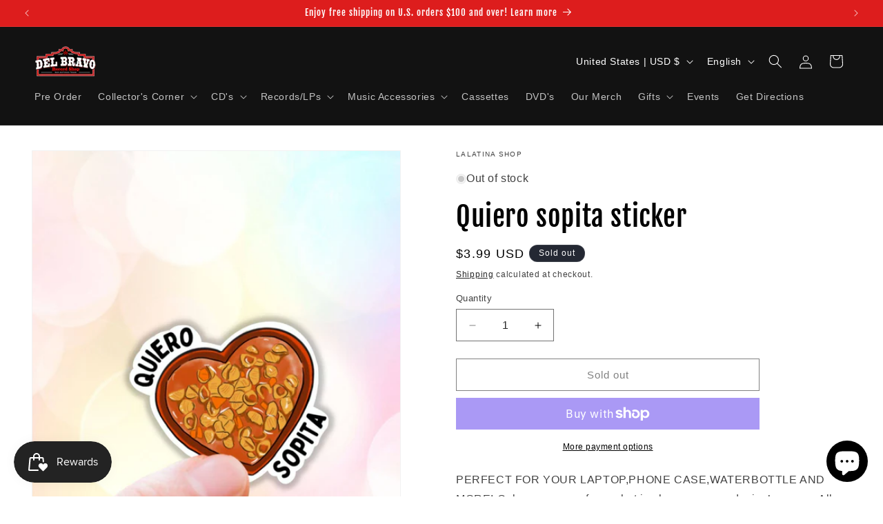

--- FILE ---
content_type: text/javascript; charset=utf-8
request_url: https://delbravorecordshop.com/products/quiero-sopita-sticker.js
body_size: 182
content:
{"id":6680115806304,"title":"Quiero sopita sticker","handle":"quiero-sopita-sticker","description":"PERFECT FOR YOUR LAPTOP,PHONE CASE,WATERBOTTLE AND MORE! \n\nColors may vary from what is shown on your device’s screen\n\nAll stickers are made by me at my home, please do not use outdoor or use dishwasher.\n\nSIZE 3 INCHES\n\nStickers do not come individually packaged","published_at":"2023-10-02T11:49:21-05:00","created_at":"2023-09-23T15:01:16-05:00","vendor":"LaLatina Shop","type":"Decorative Stickers","tags":["gift","gifts","sticker"],"price":399,"price_min":399,"price_max":399,"available":false,"price_varies":false,"compare_at_price":null,"compare_at_price_min":0,"compare_at_price_max":0,"compare_at_price_varies":false,"variants":[{"id":39777690484832,"title":"Default Title","option1":"Default Title","option2":null,"option3":null,"sku":"","requires_shipping":true,"taxable":true,"featured_image":null,"available":false,"name":"Quiero sopita sticker","public_title":null,"options":["Default Title"],"price":399,"weight":9,"compare_at_price":null,"inventory_management":"shopify","barcode":"90484832","requires_selling_plan":false,"selling_plan_allocations":[]}],"images":["\/\/cdn.shopify.com\/s\/files\/1\/0251\/7054\/2688\/products\/8d70920f2bf6c1d8e145c364919f3f94392c7e9f18ab37ad97eb504183db809e.jpg?v=1695499276"],"featured_image":"\/\/cdn.shopify.com\/s\/files\/1\/0251\/7054\/2688\/products\/8d70920f2bf6c1d8e145c364919f3f94392c7e9f18ab37ad97eb504183db809e.jpg?v=1695499276","options":[{"name":"Title","position":1,"values":["Default Title"]}],"url":"\/products\/quiero-sopita-sticker","media":[{"alt":null,"id":21835156389984,"position":1,"preview_image":{"aspect_ratio":0.707,"height":2000,"width":1414,"src":"https:\/\/cdn.shopify.com\/s\/files\/1\/0251\/7054\/2688\/products\/8d70920f2bf6c1d8e145c364919f3f94392c7e9f18ab37ad97eb504183db809e.jpg?v=1695499276"},"aspect_ratio":0.707,"height":2000,"media_type":"image","src":"https:\/\/cdn.shopify.com\/s\/files\/1\/0251\/7054\/2688\/products\/8d70920f2bf6c1d8e145c364919f3f94392c7e9f18ab37ad97eb504183db809e.jpg?v=1695499276","width":1414}],"requires_selling_plan":false,"selling_plan_groups":[]}

--- FILE ---
content_type: application/javascript
request_url: https://chimpstatic.com/mcjs-connected/js/users/5873ead1302be0269fbd04440/d7738252c199962f1ff1c0341.js?shop=del-bravo-record-shop.myshopify.com
body_size: 5368
content:
/* eslint-disable */
(function () {
    /* eslint-disable */
    if (!window.$mcSite) {
        $mcSite = {
            optinFeatures: [],

            loadingPrerequisites: [],
            permissionProviders: {},

            registerPermissionProvider: function (permission, permissionResolutionPromise) {
                window.$mcSite.permissionProviders[permission] = permissionResolutionPromise;
            },

            enableOptIn: function () {
                this.createCookie("mc_user_optin", true, 365);
                this.optinFeatures.forEach(function (fn) {
                    fn();
                });
            },

            runIfOptedIn: function (fn, additionalPermissions) {
                Promise.all(this.loadingPrerequisites).then(function () {
                    this._runIfOptedIn.call(this, fn, additionalPermissions);
                }.bind(this));
            },

            _runIfOptedIn: function (fn, additionalPermissions) {
                if (!additionalPermissions || additionalPermissions.length === 0) {
                    if (this.hasOptedIn()) {
                        fn();
                    } else {
                        this.optinFeatures.push(fn);
                    }
                } else {
                    var wrappedPermmissionsFn = function () {
                        if (additionalPermissions.length === 0) {
                            fn();
                        }

                        // Get available permission providers
                        var permissionProviders = additionalPermissions.reduce(function (providers, permission) {
                            if (window.$mcSite.permissionProviders[permission]) {
                                providers.push(window.$mcSite.permissionProviders[permission]);
                            }
                            return providers;
                        }, []);

                        // Check if all permissions are granted
                        Promise.all(permissionProviders).then(function (results) {
                            var allPermissionsGranted = results.every(function (result) {
                                return result === true;
                            });

                            if (allPermissionsGranted) {
                                fn();
                            }
                        });
                    }

                    if (this.hasOptedIn()) {
                        wrappedPermmissionsFn();
                    } else {
                        this.optinFeatures.push(wrappedPermmissionsFn);
                    }
                }
            },

            hasOptedIn: function () {
                var cookieValue = this.readCookie("mc_user_optin");

                if (cookieValue === undefined) {
                    return true;
                }

                return cookieValue === "true";
            },

            createCookie: function (name, value, expirationDays) {
                var cookie_value = encodeURIComponent(value) + ";";

                if (expirationDays === undefined) {
                    throw new Error("expirationDays is not defined");
                }

                // set expiration
                if (expirationDays !== null) {
                    var expirationDate = new Date();
                    expirationDate.setDate(expirationDate.getDate() + expirationDays);
                    cookie_value += " expires=" + expirationDate.toUTCString() + ";";
                }

                cookie_value += "path=/";
                document.cookie = name + "=" + cookie_value;
            },

            readCookie: function (name) {
                var nameEQ = name + "=";
                var ca = document.cookie.split(";");

                for (var i = 0; i < ca.length; i++) {
                    var c = ca[i];

                    while (c.charAt(0) === " ") {
                        c = c.substring(1, c.length);
                    }

                    if (c.indexOf(nameEQ) === 0) {
                        return c.substring(nameEQ.length, c.length);
                    }
                }

                return undefined;
            }
        };
    }

    /* eslint-disable */
(function () {
    var availablePermissionResolvers = {
        'preferencesProcessingAllowed': function () {
            return new Promise(function (resolve) {
                try {
                    var result = window.Shopify.customerPrivacy.preferencesProcessingAllowed();
                    if (!result) {
                        throw new Error('Preferences processing not allowed');
                    }

                    resolve(result);
                } catch (e) {
                    document.addEventListener('visitorConsentCollected', function (event) {
                        if (event.detail && event.detail.preferencesAllowed) {
                            resolve(event.detail.preferencesAllowed);
                        }
                    });
                }
            })
        },

        'analyticsProcessingAllowed': function () {
            return new Promise(function (resolve) {
                try {
                    var result = window.Shopify.customerPrivacy.analyticsProcessingAllowed();

                    if (!result) {
                        throw new Error('Preferences processing not allowed');
                    }

                    resolve(result);
                } catch (e) {
                    document.addEventListener('visitorConsentCollected', function (event) {
                        if (event.detail && event.detail.analyticsAllowed) {
                            resolve(event.detail.analyticsAllowed);
                        }
                    });
                }

            })
        },
        'marketingAllowed': function () {
            return new Promise(function (resolve) {
                try {
                    var result = window.Shopify.customerPrivacy.marketingAllowed();

                    if (!result) {
                        throw new Error('Preferences processing not allowed');
                    }

                    resolve(result);
                } catch (e) {
                    document.addEventListener('visitorConsentCollected', function (event) {
                        if (event.detail && event.detail.marketingAllowed) {
                            resolve(event.detail.marketingAllowed);
                        }
                    });
                }
            })
        }
    };

    /* eslint-disable */
    if (window.$mcSite) {
        if (window.Shopify) {
            window.$mcSite.loadingPrerequisites.push(new Promise(function (resolve) {
                try {
                    window.Shopify.loadFeatures([
                        {
                            name: 'consent-tracking-api',
                            version: '0.1',
                        },
                    ],
                        function () {
                            if (window.Shopify.customerPrivacy) {

                                // Register the permission providers
                                var availablePermissions = Object.keys(availablePermissionResolvers);
                                for (var i = 0; i < availablePermissions.length; i++) {
                                    var permission = availablePermissions[i];

                                    window.$mcSite.registerPermissionProvider(permission, availablePermissionResolvers[permission]());
                                }
                            }
                            resolve();
                        }
                    );
                } catch (e) {
                    resolve();
                }
            }));
        }
    }
})();


    $mcSite.shopify_attribution_cookie={settings:{}};$mcSite.adwords_remarketing={settings:{google_allow_ad_personalization_signals:"false"}};$mcSite.facebookPixel={settings:{lduEnabled:"1"}};
})();
/**
 * This file contains code that will maintain an MC cookie on a Shopify store's site.
 * The cookie stores data from our tracking params (utm_*, mc_* params) to then be
 * attributed to an order during the Shopify checkout process and allow us to have
 * more flexibility in conversion attribution for our outreaches (campaigns, ads, etc).
 */
(function () {
    /**
     * A namespace for MC for Shopify's conversion attribution.
     * @namespace
     */
    var conversion = {
        /**
         * Looks for MC tracking params, validates their values, then stores them in a cookie.
         */
        processParameters: function () {
            var utmCampaignParam = this.getParameter("utm_campaign");
            var utmSourceParam = this.getParameter("utm_source");
            var utmMediumParam = this.getParameter("utm_medium");
            var gclid = this.getParameter("gclid");
            var mccid = this.getParameter("mc_cid");

            if (this.isValidUTMCampaign(utmCampaignParam) &&
                this.isValidUTMSource(utmSourceParam) &&
                this.isValidUTMMedium(utmMediumParam)
            ) {
                this.storeEngagement(utmCampaignParam, utmSourceParam, utmMediumParam, gclid, /* expiration, in days */ 365);
            } else if (this.isValidMCCID(mccid)) {
                this.storeMCCIDEngagement(mccid, 365);
            }
        },
        /**
         * Convert our saved engagement data to Shopify cart attributes
         * @param {Object}  engagement Engagement object from our cookie.
         * @return {Object} Engagement object to be sent to Shopify's cart attribute input fields.
         */
        engagementToAttribs: function (engagement) {
            return {
                "utm_campaign": engagement.id,
                "utm_source": engagement.src,
                "utm_medium": engagement.medium,
                "created_at": engagement.created_at,
                "gclid": engagement.gclid,
                "mc_cid": engagement.mccid
            };
        },
        /**
         * Handles injecting cart attribute input fields into the Shopify Cart form.
         * @param {Element} cartForm   Shopify Cart form's Document Element.
         * @param {Object}  engagement Engagement object from our cookie.
         */
        injectCartAttributes: function (cartForm, engagement) {
            var attribs = this.engagementToAttribs(engagement);
            var p = this.createAttributeParagraphElement();
            for (var attribName in attribs) {
                if (attribs.hasOwnProperty(attribName)) {
                    var input = this.createAttributeInputField(attribName, attribs[attribName]);
                    p.appendChild(input);
                }
            }
            cartForm.appendChild(p);
        },
        /**
         * Checks if "Do Not Track" is enabled.
         * @return {Boolean} Whether the browser has "Do Not Track" enabled.
         */
        isDoNotTrack: function () {
            if (navigator.doNotTrack === "1") {
                return true;
            }

            if (navigator.msDoNotTrack === "1") {
                return true;
            }

            return false;
        },
        /**
         * Gets the current unix timestamp.
         * @return {Number} The timestamp in seconds.
         */
        getUnixTimestamp: function () {
            return Math.round((new Date()).getTime() / 1000);
        },
        /**
         * Gets the value of a query parameter.
         * @param {String} name     The param name.
         * @return {String|null}    The param value.
         */
        getParameter: function (name) {
            name = name.replace(/[\[]/, "\\\[").replace(/[\]]/, "\\\]");
            var regex = new RegExp("[\\?&]" + name + "=([^&#]*)");
            var results = regex.exec(location.search);

            return results === null ? null : decodeURIComponent(results[1].replace(/\+/g, " "));
        },
        /**
         * Checks if the "utm_campaign" value is valid.
         * @param {String} utmCampaignParam The param value.
         * @return {Boolean}                Whether the value is valid.
         */
        isValidUTMCampaign: function (utmCampaignParam) {
            if (!utmCampaignParam) {
                return false;
            }

            var regex = new RegExp("^[a-zA-Z0-9]{10,12}$"); // unique_id for campaigns is 10, ads is 12

            return utmCampaignParam.search(regex) === -1 ? false : true;
        },
        /**
         * Checks if the "utm_source" value is valid.
         * @param {String} utmSourceParam   The param value.
         * @return {Boolean}                Whether the value is valid.
         */
        isValidUTMSource: function (utmSourceParam) {
            if (!utmSourceParam) {
                return false;
            }

            var regex = new RegExp("^mailchimp$", "i");

            return utmSourceParam.search(regex) === -1 ? false : true;
        },
        /**
         * Checks if the "utm_medium" value is valid.
         * @param {String} utmMediumParam   The param value.
         * @return {Boolean}                Whether the value is valid.
         */
        isValidUTMMedium: function (utmMediumParam) {
            if (!utmMediumParam) {
                return false;
            }

            var regex = new RegExp("^(campaign|ad)$", "i");

            return utmMediumParam.search(regex) === -1 ? false : true;
        },
        /**
         * Checks if the "mc_cid" value is valid.
         * @param {String} mccid            The param value.
         * @return {Boolean}                Whether the value is valid.
         */
        isValidMCCID: function (mccid) {
            if (!mccid) {
                return false;
            }

            var regex = new RegExp("^[a-zA-Z0-9]{10,12}$"); // unique_id for campaigns is 10, ads is 12

            return mccid.search(regex) === -1 ? false : true;
        },
        /**
         * Gets engagement objects from the stored cookie.
         * @return {Object[]} An array of engagement objects.
         */
        getEngagements: function () {
            var cookie = this.readCookie("mc_track");
            var engagements = JSON.parse(decodeURIComponent(cookie));

            return engagements !== null ? engagements : [];
        },
        /**
         * Gets engagement objects from the stored cookie, sorted by creation time.
         * @return {Object[]} An array of engagement objects.
         */
        getEngagementsSortedByCreatedAt: function () {
            var engagements = this.getEngagements();
            return engagements.sort(function (a, b) {return b.created_at - a.created_at;});
        },
        /**
         * Gets the most recent engagement object.
         * @return {Object|null} An engagement object.
         */
        getMostRecentEngagement: function () {
            var engagements = this.getEngagementsSortedByCreatedAt();
            return engagements.length > 0 ? engagements[0] : null;
        },
        /**
         * Gets whether an engagement with the provided id is already stored.
         * @param {String} id   Engagment id to be checked.
         * @return {Boolean}    Whether the engagement is already stored.
         */
        hasStoredEngagement: function (id) {
            var engagements = this.getEngagements();
            return engagements.filter(function (obj) {return obj.id === id;}).length === 0 ? false : true;
        },
        /**
         * Returns whether an mc_cid is already stored as an engagement.
         *
         * @param {String} mccid    The mc_cid.
         *
         * @return {boolean}        Whether the engagement is already stored.
         */
        hasStoredMCCIDEngagement: function (mccid) {
            return this.getEngagements().filter(function (obj) {return obj.mccid && obj.mccid === mccid;}).length === 0 ? false : true;
        },
        /**
         * Stores an engagement object in the cookie.
         * @param {String} id           The engagement id / utm_campaign.
         * @param {String} source       The utm_source.
         * @param {String} medium       The utm_medium.
         * @param {String} gclid        The gclid.
         * @param {number} expiration   Number of days before this should expire.
         */
        storeEngagement: function (id, source, medium, gclid, expiration) {
            if (!this.hasStoredEngagement(id)) {
                var engagements = this.getEngagements();

                var engagementObj = this.generateEngagementObject(id, source, medium, gclid, null);
                engagements.push(engagementObj);

                // unix timestamp of ~2 months ago
                var twoMonthsAgo = this.getUnixTimestamp() - 60 * 60 * 24 * 60;

                // remove engagements older than 2 months
                var recentEngagements = engagements.filter(function (obj) {
                    return obj.created_at > twoMonthsAgo;
                });

                this.createCookie("mc_track", JSON.stringify(recentEngagements), expiration);
            }
        },
        /**
         * Stores an mc_cid engagement.
         *
         * @param {String} mccid        The mc_cid.
         * @param {number} expiration   Expiration, in days.
         */
        storeMCCIDEngagement: function (mccid, expiration) {
            if (this.hasStoredMCCIDEngagement(mccid)) {
                return;
            }

            var engagements = this.getEngagements();

            var engagementObj = this.generateEngagementObject(null, null, null, null, mccid);
            engagements.push(engagementObj);

            // unix timestamp of ~2 months ago
            var twoMonthsAgo = this.getUnixTimestamp() - 60 * 60 * 24 * 60;

            // remove engagements older than 2 months
            var recentEngagements = engagements.filter(function (obj) {
                return obj.created_at > twoMonthsAgo;
            });

            this.createCookie("mc_track", JSON.stringify(recentEngagements), expiration);
        },
        /**
         * Generates an engagement object.
         * @param {String} id           The engagement id / utm_campaign value.
         * @param {String} source       The utm_source value.
         * @param {String} medium       The utm_medium value.
         * @param {String} gclid        The gclid value.
         * @param {String} mccid        The mc_cid value.
         * @return {Object}             The generated engagement object.
         */
        generateEngagementObject: function (id, source, medium, gclid, mccid) {
            return {
                "id": id,
                "src": source,
                "medium": medium,
                "gclid": gclid,
                "mccid": mccid,
                "created_at": this.getUnixTimestamp()
            };
        },
        /**
         * Creates a cookie.
         * @param {String} name             The cookie name.
         * @param {String} value            The cookie value.
         * @param {Number} expirationDays   The cookie's expiration time, in days.
         */
        createCookie: function (name, value, expirationDays) {
            var cookie_value = encodeURIComponent(value) + ";";

            // set expiration
            if (expirationDays !== null) {
                var expirationDate = new Date();
                expirationDate.setDate(expirationDate.getDate() + expirationDays);
                cookie_value += " expires=" + expirationDate.toUTCString() + ";";
            }

            // set path
            cookie_value += "path=/";

            document.cookie = name + "=" + cookie_value;
        },
        /**
         * Retrieves a cookie value.
         * @param {String} name     The cookie name.
         * @return {String|null}    The cookie value.
         */
        readCookie: function (name) {
            var nameEQ = name + "=";
            var ca = document.cookie.split(";");

            for (var i = 0; i < ca.length; i++) {
                var c = ca[i];

                while (c.charAt(0) === " ") {
                    c = c.substring(1, c.length);
                }

                if (c.indexOf(nameEQ) === 0) {
                    return c.substring(nameEQ.length, c.length);
                }
            }

            return null;
        },
        /**
         * Retrieves the Shopify Cart form from the DOM.
         * @return {Element|null} The Shopify cart form element.
         */
        getCartForm: function () {
            return document.querySelector("form[action='/cart']");
        },
        /**
         * Creates a hidden Input Field element for cart attribute injection.
         * @param {String} name     The "name" value for the input field.
         * @param {String} value    The "value" value for the input field.
         * @return {Element}        The created input field element.
         */
        createAttributeInputField: function (name, value) {
            var input = document.createElement("input");
            input.type = "hidden";
            input.name = "attributes[" + name + "]";
            input.value = value;

            return input;
        },
        /**
         * Creates a Paragraph element for Shopify's custom cart attributes.
         * @return {Element}        The created paragraph element.
         */
        createAttributeParagraphElement: function () {
            var p = document.createElement("p");
            p.setAttribute("class", "cart-attribute__field");

            return p;
        },
        /**
         * Save the engagement using the Shopify Ajax API. Eats errors.
         * @param {Object} engagement Engagement object from our cookie.
         */
        postCartAttributes: function (engagement) {
            var attribs = this.engagementToAttribs(engagement);
            try {
                var req = new XMLHttpRequest();
                req.open("POST", "/cart/update.js", true);
                req.setRequestHeader("Content-Type", "application/json");
                req.send(JSON.stringify({attributes: attribs}));
            } catch (send_error) {
                console.warn("Unable to set attribution params in Shopify: " + send_error.message);
            }
        },

        updateCustomerSession: function () {
            var customer_session_id = this.readCookie("mc_customer_session_id");
            if (customer_session_id) {

                var data = {
                    attributes: {
                        customer_session_id: customer_session_id
                    }
                };

                try {
                    var req = new XMLHttpRequest();
                    req.open("POST", "/cart/update.js", true);
                    req.setRequestHeader("Content-Type", "application/json");
                    req.send(JSON.stringify(data));
                } catch (send_error) {
                    console.warn("Unable to set attribution params in Shopify: " + send_error.message);
                }
            }
        }
    };

    if (window.$mcSite === undefined || window.$mcSite.shopify_attribution_cookie === undefined) {
        return;
    }

    var module = window.$mcSite.shopify_attribution_cookie;

    if (module.installed === true) {
        return;
    }

    module.installed = true;

    if (conversion.isDoNotTrack()) {
        return;
    }

    conversion.processParameters();

    // wait a sec for the attribution call to be made
    setTimeout(function () {
        conversion.updateCustomerSession();
    }, 3000);

    var engagement = conversion.getMostRecentEngagement();
    if (engagement === null || engagement === undefined) {
        return;
    }

    var cartForm = conversion.getCartForm();
    if (cartForm === null) {
        conversion.postCartAttributes(engagement);
    } else {
        conversion.injectCartAttributes(cartForm, engagement);
    }
}());
/* eslint-disable */
(function () {
    if (window.$mcSite === undefined || window.$mcSite.adwords_remarketing === undefined) {
        return;
    }

    var module = window.$mcSite.adwords_remarketing;

    if(module.installed === true) {
        return;
    }

    if (!module.settings) {
        return;
    }

    var settings = module.settings;

    if(!settings.google_conversion_id) {
        return;
    }

    if(!settings.google_remarketing_only) {
        return;
    }

    window.$mcSite.runIfOptedIn(function () {
        var script = document.createElement("script");
        script.src = "//www.googleadservices.com/pagead/conversion_async.js";
        script.type = "text/javascript";
        script.onload = function () {
            var allow_personalization_settings = settings.google_allow_ad_personalization_signals;
            if (allow_personalization_settings === undefined) {
                allow_personalization_settings = "true";
            }

            window.google_trackConversion({
                google_conversion_id: settings.google_conversion_id,
                google_remarketing_only: settings.google_remarketing_only,
                google_allow_ad_personalization_signals: allow_personalization_settings
            });
        };

        document.body.appendChild(script);

        window.$mcSite.adwords_remarketing.installed = true;
    });
})();
/* eslint-disable */
(function () {

    var doNotTrackEnabled = navigator.doNotTrack === "1"
        || navigator.msDoNotTrack === "1"
        || window.doNotTrack === "1"
        || navigator.doNotTrack === "yes";

    if (doNotTrackEnabled) {
        return;
    }

    if (window.$mcSite === undefined || window.$mcSite.facebookPixel === undefined) {
        return;
    }

    if (!window.$mcSite.facebookPixel.settings || !!$mcSite.facebookPixel.installed || !window.$mcSite.facebookPixel.settings.enabled) {
        return;
    }

    window.$mcSite.runIfOptedIn(function () {
        !function(f,b,e,v,n,t,s){if(f.fbq)return;n=f.fbq=function(){n.callMethod?
            n.callMethod.apply(n,arguments):n.queue.push(arguments)};if(!f._fbq)f._fbq=n;
            n.push=n;n.loaded=!0;n.version='2.0';n.queue=[];t=b.createElement(e);t.async=!0;
            t.src=v;s=b.getElementsByTagName(e)[0];s.parentNode.insertBefore(t,s)}(window,
            document,'script','//connect.facebook.net/en_US/fbevents.js');

        var pixelIds = JSON.parse($mcSite.facebookPixel.settings.pixelIds || "[]");
        if (pixelIds.length) {
            if ($mcSite.facebookPixel.settings.lduEnabled) {
                fbq('dataProcessingOptions', ['LDU'], 0, 0);
            }
            pixelIds.forEach(function (id) {
                fbq('init', id);
            });

            fbq('track', 'PageView');
        }

        $mcSite.facebookPixel.installed = true;
    });

})();


--- FILE ---
content_type: text/javascript; charset=utf-8
request_url: https://delbravorecordshop.com/products/quiero-sopita-sticker.js
body_size: 96
content:
{"id":6680115806304,"title":"Quiero sopita sticker","handle":"quiero-sopita-sticker","description":"PERFECT FOR YOUR LAPTOP,PHONE CASE,WATERBOTTLE AND MORE! \n\nColors may vary from what is shown on your device’s screen\n\nAll stickers are made by me at my home, please do not use outdoor or use dishwasher.\n\nSIZE 3 INCHES\n\nStickers do not come individually packaged","published_at":"2023-10-02T11:49:21-05:00","created_at":"2023-09-23T15:01:16-05:00","vendor":"LaLatina Shop","type":"Decorative Stickers","tags":["gift","gifts","sticker"],"price":399,"price_min":399,"price_max":399,"available":false,"price_varies":false,"compare_at_price":null,"compare_at_price_min":0,"compare_at_price_max":0,"compare_at_price_varies":false,"variants":[{"id":39777690484832,"title":"Default Title","option1":"Default Title","option2":null,"option3":null,"sku":"","requires_shipping":true,"taxable":true,"featured_image":null,"available":false,"name":"Quiero sopita sticker","public_title":null,"options":["Default Title"],"price":399,"weight":9,"compare_at_price":null,"inventory_management":"shopify","barcode":"90484832","requires_selling_plan":false,"selling_plan_allocations":[]}],"images":["\/\/cdn.shopify.com\/s\/files\/1\/0251\/7054\/2688\/products\/8d70920f2bf6c1d8e145c364919f3f94392c7e9f18ab37ad97eb504183db809e.jpg?v=1695499276"],"featured_image":"\/\/cdn.shopify.com\/s\/files\/1\/0251\/7054\/2688\/products\/8d70920f2bf6c1d8e145c364919f3f94392c7e9f18ab37ad97eb504183db809e.jpg?v=1695499276","options":[{"name":"Title","position":1,"values":["Default Title"]}],"url":"\/products\/quiero-sopita-sticker","media":[{"alt":null,"id":21835156389984,"position":1,"preview_image":{"aspect_ratio":0.707,"height":2000,"width":1414,"src":"https:\/\/cdn.shopify.com\/s\/files\/1\/0251\/7054\/2688\/products\/8d70920f2bf6c1d8e145c364919f3f94392c7e9f18ab37ad97eb504183db809e.jpg?v=1695499276"},"aspect_ratio":0.707,"height":2000,"media_type":"image","src":"https:\/\/cdn.shopify.com\/s\/files\/1\/0251\/7054\/2688\/products\/8d70920f2bf6c1d8e145c364919f3f94392c7e9f18ab37ad97eb504183db809e.jpg?v=1695499276","width":1414}],"requires_selling_plan":false,"selling_plan_groups":[]}